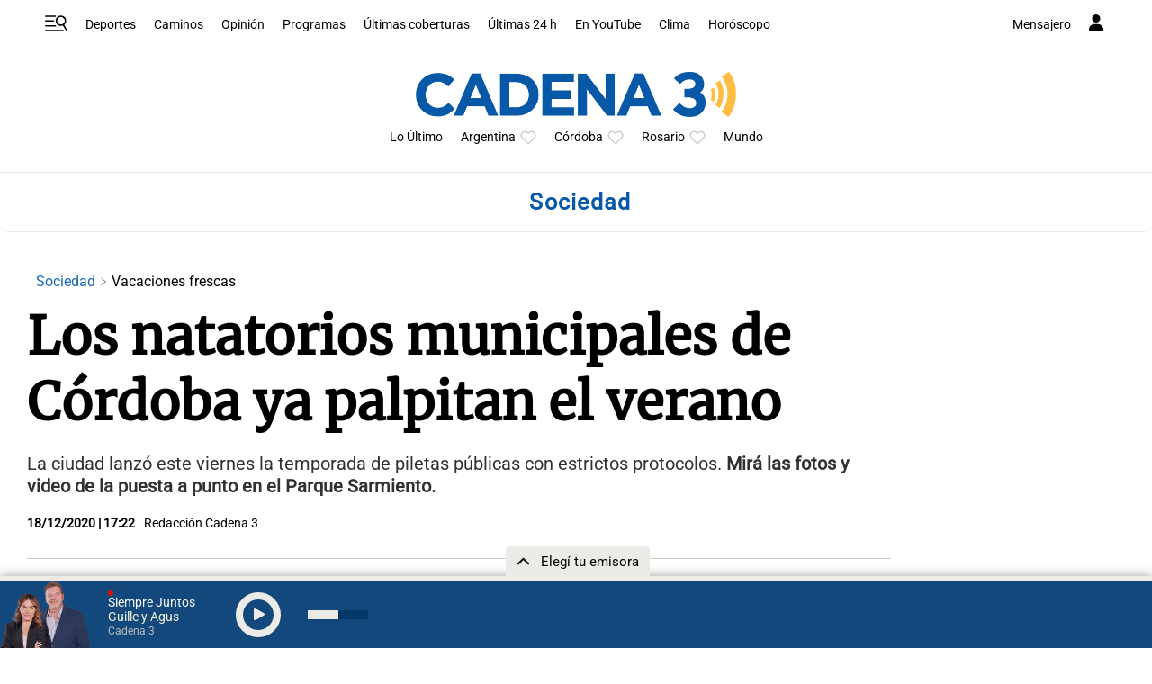

--- FILE ---
content_type: text/html; charset=utf-8
request_url: https://www.google.com/recaptcha/api2/aframe
body_size: 269
content:
<!DOCTYPE HTML><html><head><meta http-equiv="content-type" content="text/html; charset=UTF-8"></head><body><script nonce="JHL207KmWCUvk7_DRoD0AA">/** Anti-fraud and anti-abuse applications only. See google.com/recaptcha */ try{var clients={'sodar':'https://pagead2.googlesyndication.com/pagead/sodar?'};window.addEventListener("message",function(a){try{if(a.source===window.parent){var b=JSON.parse(a.data);var c=clients[b['id']];if(c){var d=document.createElement('img');d.src=c+b['params']+'&rc='+(localStorage.getItem("rc::a")?sessionStorage.getItem("rc::b"):"");window.document.body.appendChild(d);sessionStorage.setItem("rc::e",parseInt(sessionStorage.getItem("rc::e")||0)+1);localStorage.setItem("rc::h",'1769083819271');}}}catch(b){}});window.parent.postMessage("_grecaptcha_ready", "*");}catch(b){}</script></body></html>

--- FILE ---
content_type: application/javascript; charset=utf-8
request_url: https://fundingchoicesmessages.google.com/f/AGSKWxUeKQ3ll9BqwPhiMicuEYtaQ9c4Z5R_1rcGV7aUH9oAhJM87WtcbcByRBqj79bfqXx-FVo-zXxmqwfOxSfCNgnWqVbpEgxONzgwEpew3vDVubMhpSWK0HiPPkD3uO5pStHfNmwgWkC67647T-5Aau7w18RGaCj9lEOpsBJFRX5KqJACpUY1RmZUC1qq/_/ads/cbr./ad1-728-/3_ads./topads_/adyard300.
body_size: -1289
content:
window['dd5a5c88-9ece-41e2-b4b9-e900c74801fa'] = true;